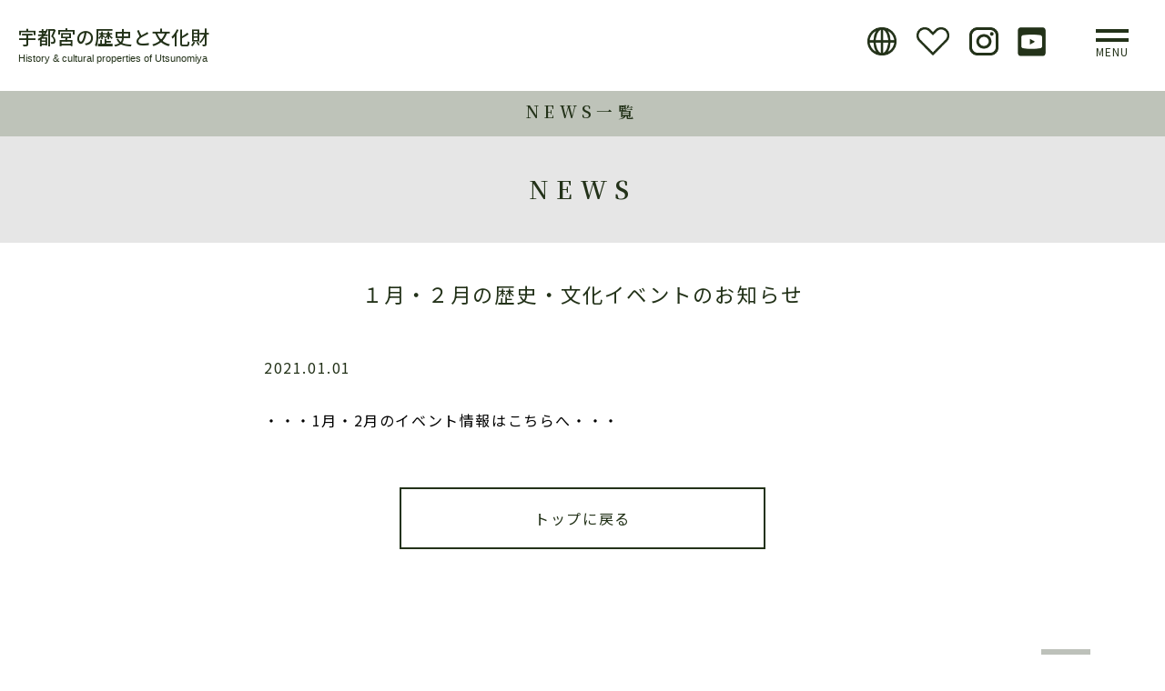

--- FILE ---
content_type: text/html; charset=UTF-8
request_url: https://utsunomiya-8story.jp/news/5242/
body_size: 34533
content:
<!DOCTYPE html>
<html lang="ja">
<head>
<meta charset="utf-8">
<meta http-equiv="X-UA-Compatible" content="IE=edge">
<meta name="format-detection" content="telephone=no">
<meta name="viewport" content="width=device-width ,initial-scale=1,minimum-scale=1.0">
<script src="https://cdn.jsdelivr.net/npm/viewport-extra@1.0.4/dist/viewport-extra.min.js"></script>
<script>
var ua = navigator.userAgent
var sp = (ua.indexOf('iPhone') > 0 || ua.indexOf('Android') > 0 && ua.indexOf('Mobile') > 0)
var tab = (!sp && (ua.indexOf('iPad') > 0 || ua.indexOf('Android') > 0))
if (tab) new ViewportExtra(1200)
</script>

<!--meta name="description" content="・・・1月・2月のイベント情報はこちらへ・・・"-->

<meta name="twitter:card" content="summary_large_image">
<link rel="icon" type="image/png" href="https://utsunomiya-8story.jp/favicon16.ico" sizes="16x16">
<link rel="icon" type="image/png" href="https://utsunomiya-8story.jp/favicon32.ico" sizes="32x32">
<link rel="icon" type="image/png" href="https://utsunomiya-8story.jp/favicon48.ico" sizes="32x32">
<link href="https://utsunomiya-8story.jp/wordpress/wp-content/themes/utsunomiya/css/common/normalize.css" rel="stylesheet" type="text/css">
<link href="https://utsunomiya-8story.jp/wordpress/wp-content/themes/utsunomiya/css/common/set.css" rel="stylesheet">
<link href="https://utsunomiya-8story.jp/wordpress/wp-content/themes/utsunomiya/css/style.css" rel="stylesheet" type="text/css">
<link href="https://utsunomiya-8story.jp/wordpress/wp-content/themes/utsunomiya/css/style_new.css" rel="stylesheet" type="text/css">
<link href="https://utsunomiya-8story.jp/wordpress/wp-content/themes/utsunomiya/css/libs/animate.css" rel="stylesheet">
<link href="https://utsunomiya-8story.jp/wordpress/wp-content/themes/utsunomiya/css/libs/tp_sli.css" rel="stylesheet" type="text/css">
<link href="https://utsunomiya-8story.jp/wordpress/wp-content/themes/utsunomiya/css/libs/base.css"  rel="stylesheet">
<link href="https://utsunomiya-8story.jp/wordpress/wp-content/themes/utsunomiya/css/gridtab.css"  rel="stylesheet">
<link href="https://utsunomiya-8story.jp/wordpress/wp-content/themes/utsunomiya/css/slick.css"  rel="stylesheet">
<link href="https://utsunomiya-8story.jp/wordpress/wp-content/themes/utsunomiya/css/add.css" rel="stylesheet" type="text/css">
<link href="https://fonts.googleapis.com/css?family=Noto+Serif+JP:400,600,700&display=swap&subset=japanese" rel="stylesheet">
<link href="https://fonts.googleapis.com/css?family=Noto+Sans+JP:300,400,500&display=swap" rel="stylesheet">
<!-- Global site tag (gtag.js) - Google Analytics -->

<script async src="https://www.googletagmanager.com/gtag/js?id=UA-151737113-1"></script>
<script>
  window.dataLayer = window.dataLayer || [];
  function gtag(){dataLayer.push(arguments);}
  gtag('js', new Date());
  gtag('config', 'UA-151737113-1');
</script>


<!-- style section banner -->
<link href="https://utsunomiya-8story.jp/wordpress/wp-content/themes/utsunomiya/css/style-new_15032023.css" rel="stylesheet" type="text/css">
		<!-- All in One SEO 4.5.7.2 - aioseo.com -->
		<title>１月・２月の歴史・文化イベントのお知らせ - 宇都宮の歴史と文化財</title>
		<meta name="description" content="・・・1月・2月のイベント情報はこちらへ・・・" />
		<meta name="robots" content="max-image-preview:large" />
		<link rel="canonical" href="https://utsunomiya-8story.jp/news/5242/" />
		<meta name="generator" content="All in One SEO (AIOSEO) 4.5.7.2" />
		<meta property="og:locale" content="ja_JP" />
		<meta property="og:site_name" content="宇都宮の歴史と文化財 -" />
		<meta property="og:type" content="article" />
		<meta property="og:title" content="１月・２月の歴史・文化イベントのお知らせ - 宇都宮の歴史と文化財" />
		<meta property="og:description" content="・・・1月・2月のイベント情報はこちらへ・・・" />
		<meta property="og:url" content="https://utsunomiya-8story.jp/news/5242/" />
		<meta property="article:published_time" content="2020-12-31T23:30:59+00:00" />
		<meta property="article:modified_time" content="2020-12-28T00:18:45+00:00" />
		<meta name="twitter:card" content="summary_large_image" />
		<meta name="twitter:title" content="１月・２月の歴史・文化イベントのお知らせ - 宇都宮の歴史と文化財" />
		<meta name="twitter:description" content="・・・1月・2月のイベント情報はこちらへ・・・" />
		<script type="application/ld+json" class="aioseo-schema">
			{"@context":"https:\/\/schema.org","@graph":[{"@type":"BlogPosting","@id":"https:\/\/utsunomiya-8story.jp\/news\/5242\/#blogposting","name":"\uff11\u6708\u30fb\uff12\u6708\u306e\u6b74\u53f2\u30fb\u6587\u5316\u30a4\u30d9\u30f3\u30c8\u306e\u304a\u77e5\u3089\u305b - \u5b87\u90fd\u5bae\u306e\u6b74\u53f2\u3068\u6587\u5316\u8ca1","headline":"\uff11\u6708\u30fb\uff12\u6708\u306e\u6b74\u53f2\u30fb\u6587\u5316\u30a4\u30d9\u30f3\u30c8\u306e\u304a\u77e5\u3089\u305b","author":{"@id":"https:\/\/utsunomiya-8story.jp\/author\/bunka_adm\/#author"},"publisher":{"@id":"https:\/\/utsunomiya-8story.jp\/#organization"},"datePublished":"2021-01-01T08:30:59+09:00","dateModified":"2020-12-28T09:18:45+09:00","inLanguage":"ja","mainEntityOfPage":{"@id":"https:\/\/utsunomiya-8story.jp\/news\/5242\/#webpage"},"isPartOf":{"@id":"https:\/\/utsunomiya-8story.jp\/news\/5242\/#webpage"},"articleSection":"\u304a\u77e5\u3089\u305b"},{"@type":"BreadcrumbList","@id":"https:\/\/utsunomiya-8story.jp\/news\/5242\/#breadcrumblist","itemListElement":[{"@type":"ListItem","@id":"https:\/\/utsunomiya-8story.jp\/#listItem","position":1,"name":"\u5bb6","item":"https:\/\/utsunomiya-8story.jp\/","nextItem":"https:\/\/utsunomiya-8story.jp\/category\/news\/#listItem"},{"@type":"ListItem","@id":"https:\/\/utsunomiya-8story.jp\/category\/news\/#listItem","position":2,"name":"\u304a\u77e5\u3089\u305b","previousItem":"https:\/\/utsunomiya-8story.jp\/#listItem"}]},{"@type":"Organization","@id":"https:\/\/utsunomiya-8story.jp\/#organization","name":"\u5b87\u90fd\u5bae\u306e\u6b74\u53f2\u3068\u6587\u5316\u8ca1","url":"https:\/\/utsunomiya-8story.jp\/"},{"@type":"Person","@id":"https:\/\/utsunomiya-8story.jp\/author\/bunka_adm\/#author","url":"https:\/\/utsunomiya-8story.jp\/author\/bunka_adm\/","name":"bunka_adm","image":{"@type":"ImageObject","@id":"https:\/\/utsunomiya-8story.jp\/news\/5242\/#authorImage","url":"https:\/\/secure.gravatar.com\/avatar\/f8e005068fdb526591f88bb3581ebbcc?s=96&d=mm&r=g","width":96,"height":96,"caption":"bunka_adm"}},{"@type":"WebPage","@id":"https:\/\/utsunomiya-8story.jp\/news\/5242\/#webpage","url":"https:\/\/utsunomiya-8story.jp\/news\/5242\/","name":"\uff11\u6708\u30fb\uff12\u6708\u306e\u6b74\u53f2\u30fb\u6587\u5316\u30a4\u30d9\u30f3\u30c8\u306e\u304a\u77e5\u3089\u305b - \u5b87\u90fd\u5bae\u306e\u6b74\u53f2\u3068\u6587\u5316\u8ca1","description":"\u30fb\u30fb\u30fb1\u6708\u30fb2\u6708\u306e\u30a4\u30d9\u30f3\u30c8\u60c5\u5831\u306f\u3053\u3061\u3089\u3078\u30fb\u30fb\u30fb","inLanguage":"ja","isPartOf":{"@id":"https:\/\/utsunomiya-8story.jp\/#website"},"breadcrumb":{"@id":"https:\/\/utsunomiya-8story.jp\/news\/5242\/#breadcrumblist"},"author":{"@id":"https:\/\/utsunomiya-8story.jp\/author\/bunka_adm\/#author"},"creator":{"@id":"https:\/\/utsunomiya-8story.jp\/author\/bunka_adm\/#author"},"datePublished":"2021-01-01T08:30:59+09:00","dateModified":"2020-12-28T09:18:45+09:00"},{"@type":"WebSite","@id":"https:\/\/utsunomiya-8story.jp\/#website","url":"https:\/\/utsunomiya-8story.jp\/","name":"\u5b87\u90fd\u5bae\u306e\u6b74\u53f2\u3068\u6587\u5316\u8ca1","inLanguage":"ja","publisher":{"@id":"https:\/\/utsunomiya-8story.jp\/#organization"}}]}
		</script>
		<!-- All in One SEO -->

<link rel="alternate" type="application/rss+xml" title="宇都宮の歴史と文化財 &raquo; １月・２月の歴史・文化イベントのお知らせ のコメントのフィード" href="https://utsunomiya-8story.jp/news/5242/feed/" />
<script type="text/javascript">
/* <![CDATA[ */
window._wpemojiSettings = {"baseUrl":"https:\/\/s.w.org\/images\/core\/emoji\/14.0.0\/72x72\/","ext":".png","svgUrl":"https:\/\/s.w.org\/images\/core\/emoji\/14.0.0\/svg\/","svgExt":".svg","source":{"concatemoji":"https:\/\/utsunomiya-8story.jp\/wordpress\/wp-includes\/js\/wp-emoji-release.min.js?ver=6.4.7"}};
/*! This file is auto-generated */
!function(i,n){var o,s,e;function c(e){try{var t={supportTests:e,timestamp:(new Date).valueOf()};sessionStorage.setItem(o,JSON.stringify(t))}catch(e){}}function p(e,t,n){e.clearRect(0,0,e.canvas.width,e.canvas.height),e.fillText(t,0,0);var t=new Uint32Array(e.getImageData(0,0,e.canvas.width,e.canvas.height).data),r=(e.clearRect(0,0,e.canvas.width,e.canvas.height),e.fillText(n,0,0),new Uint32Array(e.getImageData(0,0,e.canvas.width,e.canvas.height).data));return t.every(function(e,t){return e===r[t]})}function u(e,t,n){switch(t){case"flag":return n(e,"\ud83c\udff3\ufe0f\u200d\u26a7\ufe0f","\ud83c\udff3\ufe0f\u200b\u26a7\ufe0f")?!1:!n(e,"\ud83c\uddfa\ud83c\uddf3","\ud83c\uddfa\u200b\ud83c\uddf3")&&!n(e,"\ud83c\udff4\udb40\udc67\udb40\udc62\udb40\udc65\udb40\udc6e\udb40\udc67\udb40\udc7f","\ud83c\udff4\u200b\udb40\udc67\u200b\udb40\udc62\u200b\udb40\udc65\u200b\udb40\udc6e\u200b\udb40\udc67\u200b\udb40\udc7f");case"emoji":return!n(e,"\ud83e\udef1\ud83c\udffb\u200d\ud83e\udef2\ud83c\udfff","\ud83e\udef1\ud83c\udffb\u200b\ud83e\udef2\ud83c\udfff")}return!1}function f(e,t,n){var r="undefined"!=typeof WorkerGlobalScope&&self instanceof WorkerGlobalScope?new OffscreenCanvas(300,150):i.createElement("canvas"),a=r.getContext("2d",{willReadFrequently:!0}),o=(a.textBaseline="top",a.font="600 32px Arial",{});return e.forEach(function(e){o[e]=t(a,e,n)}),o}function t(e){var t=i.createElement("script");t.src=e,t.defer=!0,i.head.appendChild(t)}"undefined"!=typeof Promise&&(o="wpEmojiSettingsSupports",s=["flag","emoji"],n.supports={everything:!0,everythingExceptFlag:!0},e=new Promise(function(e){i.addEventListener("DOMContentLoaded",e,{once:!0})}),new Promise(function(t){var n=function(){try{var e=JSON.parse(sessionStorage.getItem(o));if("object"==typeof e&&"number"==typeof e.timestamp&&(new Date).valueOf()<e.timestamp+604800&&"object"==typeof e.supportTests)return e.supportTests}catch(e){}return null}();if(!n){if("undefined"!=typeof Worker&&"undefined"!=typeof OffscreenCanvas&&"undefined"!=typeof URL&&URL.createObjectURL&&"undefined"!=typeof Blob)try{var e="postMessage("+f.toString()+"("+[JSON.stringify(s),u.toString(),p.toString()].join(",")+"));",r=new Blob([e],{type:"text/javascript"}),a=new Worker(URL.createObjectURL(r),{name:"wpTestEmojiSupports"});return void(a.onmessage=function(e){c(n=e.data),a.terminate(),t(n)})}catch(e){}c(n=f(s,u,p))}t(n)}).then(function(e){for(var t in e)n.supports[t]=e[t],n.supports.everything=n.supports.everything&&n.supports[t],"flag"!==t&&(n.supports.everythingExceptFlag=n.supports.everythingExceptFlag&&n.supports[t]);n.supports.everythingExceptFlag=n.supports.everythingExceptFlag&&!n.supports.flag,n.DOMReady=!1,n.readyCallback=function(){n.DOMReady=!0}}).then(function(){return e}).then(function(){var e;n.supports.everything||(n.readyCallback(),(e=n.source||{}).concatemoji?t(e.concatemoji):e.wpemoji&&e.twemoji&&(t(e.twemoji),t(e.wpemoji)))}))}((window,document),window._wpemojiSettings);
/* ]]> */
</script>
<style id='wp-emoji-styles-inline-css' type='text/css'>

	img.wp-smiley, img.emoji {
		display: inline !important;
		border: none !important;
		box-shadow: none !important;
		height: 1em !important;
		width: 1em !important;
		margin: 0 0.07em !important;
		vertical-align: -0.1em !important;
		background: none !important;
		padding: 0 !important;
	}
</style>
<link rel='stylesheet' id='wp-block-library-css' href='https://utsunomiya-8story.jp/wordpress/wp-includes/css/dist/block-library/style.min.css?ver=6.4.7' type='text/css' media='all' />
<style id='classic-theme-styles-inline-css' type='text/css'>
/*! This file is auto-generated */
.wp-block-button__link{color:#fff;background-color:#32373c;border-radius:9999px;box-shadow:none;text-decoration:none;padding:calc(.667em + 2px) calc(1.333em + 2px);font-size:1.125em}.wp-block-file__button{background:#32373c;color:#fff;text-decoration:none}
</style>
<style id='global-styles-inline-css' type='text/css'>
body{--wp--preset--color--black: #000000;--wp--preset--color--cyan-bluish-gray: #abb8c3;--wp--preset--color--white: #ffffff;--wp--preset--color--pale-pink: #f78da7;--wp--preset--color--vivid-red: #cf2e2e;--wp--preset--color--luminous-vivid-orange: #ff6900;--wp--preset--color--luminous-vivid-amber: #fcb900;--wp--preset--color--light-green-cyan: #7bdcb5;--wp--preset--color--vivid-green-cyan: #00d084;--wp--preset--color--pale-cyan-blue: #8ed1fc;--wp--preset--color--vivid-cyan-blue: #0693e3;--wp--preset--color--vivid-purple: #9b51e0;--wp--preset--gradient--vivid-cyan-blue-to-vivid-purple: linear-gradient(135deg,rgba(6,147,227,1) 0%,rgb(155,81,224) 100%);--wp--preset--gradient--light-green-cyan-to-vivid-green-cyan: linear-gradient(135deg,rgb(122,220,180) 0%,rgb(0,208,130) 100%);--wp--preset--gradient--luminous-vivid-amber-to-luminous-vivid-orange: linear-gradient(135deg,rgba(252,185,0,1) 0%,rgba(255,105,0,1) 100%);--wp--preset--gradient--luminous-vivid-orange-to-vivid-red: linear-gradient(135deg,rgba(255,105,0,1) 0%,rgb(207,46,46) 100%);--wp--preset--gradient--very-light-gray-to-cyan-bluish-gray: linear-gradient(135deg,rgb(238,238,238) 0%,rgb(169,184,195) 100%);--wp--preset--gradient--cool-to-warm-spectrum: linear-gradient(135deg,rgb(74,234,220) 0%,rgb(151,120,209) 20%,rgb(207,42,186) 40%,rgb(238,44,130) 60%,rgb(251,105,98) 80%,rgb(254,248,76) 100%);--wp--preset--gradient--blush-light-purple: linear-gradient(135deg,rgb(255,206,236) 0%,rgb(152,150,240) 100%);--wp--preset--gradient--blush-bordeaux: linear-gradient(135deg,rgb(254,205,165) 0%,rgb(254,45,45) 50%,rgb(107,0,62) 100%);--wp--preset--gradient--luminous-dusk: linear-gradient(135deg,rgb(255,203,112) 0%,rgb(199,81,192) 50%,rgb(65,88,208) 100%);--wp--preset--gradient--pale-ocean: linear-gradient(135deg,rgb(255,245,203) 0%,rgb(182,227,212) 50%,rgb(51,167,181) 100%);--wp--preset--gradient--electric-grass: linear-gradient(135deg,rgb(202,248,128) 0%,rgb(113,206,126) 100%);--wp--preset--gradient--midnight: linear-gradient(135deg,rgb(2,3,129) 0%,rgb(40,116,252) 100%);--wp--preset--font-size--small: 13px;--wp--preset--font-size--medium: 20px;--wp--preset--font-size--large: 36px;--wp--preset--font-size--x-large: 42px;--wp--preset--spacing--20: 0.44rem;--wp--preset--spacing--30: 0.67rem;--wp--preset--spacing--40: 1rem;--wp--preset--spacing--50: 1.5rem;--wp--preset--spacing--60: 2.25rem;--wp--preset--spacing--70: 3.38rem;--wp--preset--spacing--80: 5.06rem;--wp--preset--shadow--natural: 6px 6px 9px rgba(0, 0, 0, 0.2);--wp--preset--shadow--deep: 12px 12px 50px rgba(0, 0, 0, 0.4);--wp--preset--shadow--sharp: 6px 6px 0px rgba(0, 0, 0, 0.2);--wp--preset--shadow--outlined: 6px 6px 0px -3px rgba(255, 255, 255, 1), 6px 6px rgba(0, 0, 0, 1);--wp--preset--shadow--crisp: 6px 6px 0px rgba(0, 0, 0, 1);}:where(.is-layout-flex){gap: 0.5em;}:where(.is-layout-grid){gap: 0.5em;}body .is-layout-flow > .alignleft{float: left;margin-inline-start: 0;margin-inline-end: 2em;}body .is-layout-flow > .alignright{float: right;margin-inline-start: 2em;margin-inline-end: 0;}body .is-layout-flow > .aligncenter{margin-left: auto !important;margin-right: auto !important;}body .is-layout-constrained > .alignleft{float: left;margin-inline-start: 0;margin-inline-end: 2em;}body .is-layout-constrained > .alignright{float: right;margin-inline-start: 2em;margin-inline-end: 0;}body .is-layout-constrained > .aligncenter{margin-left: auto !important;margin-right: auto !important;}body .is-layout-constrained > :where(:not(.alignleft):not(.alignright):not(.alignfull)){max-width: var(--wp--style--global--content-size);margin-left: auto !important;margin-right: auto !important;}body .is-layout-constrained > .alignwide{max-width: var(--wp--style--global--wide-size);}body .is-layout-flex{display: flex;}body .is-layout-flex{flex-wrap: wrap;align-items: center;}body .is-layout-flex > *{margin: 0;}body .is-layout-grid{display: grid;}body .is-layout-grid > *{margin: 0;}:where(.wp-block-columns.is-layout-flex){gap: 2em;}:where(.wp-block-columns.is-layout-grid){gap: 2em;}:where(.wp-block-post-template.is-layout-flex){gap: 1.25em;}:where(.wp-block-post-template.is-layout-grid){gap: 1.25em;}.has-black-color{color: var(--wp--preset--color--black) !important;}.has-cyan-bluish-gray-color{color: var(--wp--preset--color--cyan-bluish-gray) !important;}.has-white-color{color: var(--wp--preset--color--white) !important;}.has-pale-pink-color{color: var(--wp--preset--color--pale-pink) !important;}.has-vivid-red-color{color: var(--wp--preset--color--vivid-red) !important;}.has-luminous-vivid-orange-color{color: var(--wp--preset--color--luminous-vivid-orange) !important;}.has-luminous-vivid-amber-color{color: var(--wp--preset--color--luminous-vivid-amber) !important;}.has-light-green-cyan-color{color: var(--wp--preset--color--light-green-cyan) !important;}.has-vivid-green-cyan-color{color: var(--wp--preset--color--vivid-green-cyan) !important;}.has-pale-cyan-blue-color{color: var(--wp--preset--color--pale-cyan-blue) !important;}.has-vivid-cyan-blue-color{color: var(--wp--preset--color--vivid-cyan-blue) !important;}.has-vivid-purple-color{color: var(--wp--preset--color--vivid-purple) !important;}.has-black-background-color{background-color: var(--wp--preset--color--black) !important;}.has-cyan-bluish-gray-background-color{background-color: var(--wp--preset--color--cyan-bluish-gray) !important;}.has-white-background-color{background-color: var(--wp--preset--color--white) !important;}.has-pale-pink-background-color{background-color: var(--wp--preset--color--pale-pink) !important;}.has-vivid-red-background-color{background-color: var(--wp--preset--color--vivid-red) !important;}.has-luminous-vivid-orange-background-color{background-color: var(--wp--preset--color--luminous-vivid-orange) !important;}.has-luminous-vivid-amber-background-color{background-color: var(--wp--preset--color--luminous-vivid-amber) !important;}.has-light-green-cyan-background-color{background-color: var(--wp--preset--color--light-green-cyan) !important;}.has-vivid-green-cyan-background-color{background-color: var(--wp--preset--color--vivid-green-cyan) !important;}.has-pale-cyan-blue-background-color{background-color: var(--wp--preset--color--pale-cyan-blue) !important;}.has-vivid-cyan-blue-background-color{background-color: var(--wp--preset--color--vivid-cyan-blue) !important;}.has-vivid-purple-background-color{background-color: var(--wp--preset--color--vivid-purple) !important;}.has-black-border-color{border-color: var(--wp--preset--color--black) !important;}.has-cyan-bluish-gray-border-color{border-color: var(--wp--preset--color--cyan-bluish-gray) !important;}.has-white-border-color{border-color: var(--wp--preset--color--white) !important;}.has-pale-pink-border-color{border-color: var(--wp--preset--color--pale-pink) !important;}.has-vivid-red-border-color{border-color: var(--wp--preset--color--vivid-red) !important;}.has-luminous-vivid-orange-border-color{border-color: var(--wp--preset--color--luminous-vivid-orange) !important;}.has-luminous-vivid-amber-border-color{border-color: var(--wp--preset--color--luminous-vivid-amber) !important;}.has-light-green-cyan-border-color{border-color: var(--wp--preset--color--light-green-cyan) !important;}.has-vivid-green-cyan-border-color{border-color: var(--wp--preset--color--vivid-green-cyan) !important;}.has-pale-cyan-blue-border-color{border-color: var(--wp--preset--color--pale-cyan-blue) !important;}.has-vivid-cyan-blue-border-color{border-color: var(--wp--preset--color--vivid-cyan-blue) !important;}.has-vivid-purple-border-color{border-color: var(--wp--preset--color--vivid-purple) !important;}.has-vivid-cyan-blue-to-vivid-purple-gradient-background{background: var(--wp--preset--gradient--vivid-cyan-blue-to-vivid-purple) !important;}.has-light-green-cyan-to-vivid-green-cyan-gradient-background{background: var(--wp--preset--gradient--light-green-cyan-to-vivid-green-cyan) !important;}.has-luminous-vivid-amber-to-luminous-vivid-orange-gradient-background{background: var(--wp--preset--gradient--luminous-vivid-amber-to-luminous-vivid-orange) !important;}.has-luminous-vivid-orange-to-vivid-red-gradient-background{background: var(--wp--preset--gradient--luminous-vivid-orange-to-vivid-red) !important;}.has-very-light-gray-to-cyan-bluish-gray-gradient-background{background: var(--wp--preset--gradient--very-light-gray-to-cyan-bluish-gray) !important;}.has-cool-to-warm-spectrum-gradient-background{background: var(--wp--preset--gradient--cool-to-warm-spectrum) !important;}.has-blush-light-purple-gradient-background{background: var(--wp--preset--gradient--blush-light-purple) !important;}.has-blush-bordeaux-gradient-background{background: var(--wp--preset--gradient--blush-bordeaux) !important;}.has-luminous-dusk-gradient-background{background: var(--wp--preset--gradient--luminous-dusk) !important;}.has-pale-ocean-gradient-background{background: var(--wp--preset--gradient--pale-ocean) !important;}.has-electric-grass-gradient-background{background: var(--wp--preset--gradient--electric-grass) !important;}.has-midnight-gradient-background{background: var(--wp--preset--gradient--midnight) !important;}.has-small-font-size{font-size: var(--wp--preset--font-size--small) !important;}.has-medium-font-size{font-size: var(--wp--preset--font-size--medium) !important;}.has-large-font-size{font-size: var(--wp--preset--font-size--large) !important;}.has-x-large-font-size{font-size: var(--wp--preset--font-size--x-large) !important;}
.wp-block-navigation a:where(:not(.wp-element-button)){color: inherit;}
:where(.wp-block-post-template.is-layout-flex){gap: 1.25em;}:where(.wp-block-post-template.is-layout-grid){gap: 1.25em;}
:where(.wp-block-columns.is-layout-flex){gap: 2em;}:where(.wp-block-columns.is-layout-grid){gap: 2em;}
.wp-block-pullquote{font-size: 1.5em;line-height: 1.6;}
</style>
<script type="text/javascript" src="https://utsunomiya-8story.jp/wordpress/wp-includes/js/jquery/jquery.min.js?ver=3.7.1" id="jquery-core-js"></script>
<script type="text/javascript" src="https://utsunomiya-8story.jp/wordpress/wp-includes/js/jquery/jquery-migrate.min.js?ver=3.4.1" id="jquery-migrate-js"></script>
<script type="text/javascript" id="favorites-js-extra">
/* <![CDATA[ */
var favorites_data = {"ajaxurl":"https:\/\/utsunomiya-8story.jp\/wordpress\/wp-admin\/admin-ajax.php","nonce":"c4d6e6fe6a","favorite":"\u304a\u6c17\u306b\u5165\u308a","favorited":"\u304a\u6c17\u306b\u5165\u308a\u6e08\u307f","includecount":"1","indicate_loading":"","loading_text":"","loading_image":"<span class=\"sf-icon-spinner-wrapper\"><i class=\"sf-icon-spinner\"><\/i><\/span>","loading_image_active":"<span class=\"sf-icon-spinner-wrapper active\"><i class=\"sf-icon-spinner active\"><\/i><\/span>","loading_image_preload":"","cache_enabled":"1","button_options":{"button_type":"custom","custom_colors":false,"box_shadow":false,"include_count":true,"default":{"background_default":false,"border_default":false,"text_default":false,"icon_default":false,"count_default":false},"active":{"background_active":false,"border_active":false,"text_active":false,"icon_active":false,"count_active":false}},"authentication_modal_content":"<p>Please login to add favorites.<\/p>\n<p><a href=\"#\" data-favorites-modal-close>Dismiss this notice<\/a><\/p>\n","authentication_redirect":"","dev_mode":"","logged_in":"","user_id":"0","authentication_redirect_url":"https:\/\/utsunomiya-8story.jp\/wordpress\/wp-login.php"};
/* ]]> */
</script>
<script type="text/javascript" src="https://utsunomiya-8story.jp/wordpress/wp-content/plugins/favorites/assets/js/favorites.min.js?ver=2.3.3" id="favorites-js"></script>
<link rel="https://api.w.org/" href="https://utsunomiya-8story.jp/wp-json/" /><link rel="alternate" type="application/json" href="https://utsunomiya-8story.jp/wp-json/wp/v2/posts/5242" /><link rel="EditURI" type="application/rsd+xml" title="RSD" href="https://utsunomiya-8story.jp/wordpress/xmlrpc.php?rsd" />
<meta name="generator" content="WordPress 6.4.7" />
<link rel='shortlink' href='https://utsunomiya-8story.jp/?p=5242' />
<link rel="alternate" type="application/json+oembed" href="https://utsunomiya-8story.jp/wp-json/oembed/1.0/embed?url=https%3A%2F%2Futsunomiya-8story.jp%2Fnews%2F5242%2F" />
<link rel="alternate" type="text/xml+oembed" href="https://utsunomiya-8story.jp/wp-json/oembed/1.0/embed?url=https%3A%2F%2Futsunomiya-8story.jp%2Fnews%2F5242%2F&#038;format=xml" />
</head>
<body id="page_news" class="post-template-default single single-post postid-5242 single-format-standard">
<div id="wrapper">
<div id="js-loader" class="loader"> </div>
<!--サイドメニュー::::::::::::::::::::::::::::::::::::::::::::::::::::::::::::::::::::::::::::::::::　 -->
<div id="sideMenu">
    <div class="closeBtnArea">
        <div class="mCloseBtn btnMenu">
            <p>×</p>
        </div>
    </div>
    <div class="menuList"> 
        <!--side_neo-->
        <ul id="sidemenu">
            <li class="side_home"><a href="https://utsunomiya-8story.jp/">Home</a></li>
            <li><a href="https://utsunomiya-8story.jp/news/">NEWS</a></li>
            <li class="oya"><a href="https://utsunomiya-8story.jp/#storyTop">8STORY</a></li>            <li class="co"><a href="https://utsunomiya-8story.jp/story/story1/" > STORY1 <br>今も昔も住みやすい 関東平野の里山都市 うつのみや</a></li>
            <li class="co"><a href="https://utsunomiya-8story.jp/story/story2/" >STORY2 <br>文武に秀でた宇都宮氏の本拠地 <br class="sp">うつのみや</a></li>
            <li class="co"><a href="https://utsunomiya-8story.jp/story/story3/" >STORY3 <br>2つの街道の追分、水運の鬼怒川 人・モノ・情報の交流拠点 うつのみや </a></li>
            <li class="co"><a href="https://utsunomiya-8story.jp/story/story4/" >STORY4 <br>古代から現代まで<br class="sp">大谷石がつくり繋いだ石のまち <br class="sp">うつのみや </a></li>
            <li class="co"><a href="https://utsunomiya-8story.jp/story/story5/" >STORY5 <br>古代国家を支えた<br class="sp">下毛野氏基盤の地 うつのみや </a></li>
            <li class="co"><a href="https://utsunomiya-8story.jp/story/story6/" >STORY6 <br>徳川将軍も泊まった<br class="sp">華やかな城下町 うつのみや </a></li>
            <li class="co"><a href="https://utsunomiya-8story.jp/story/story7/" >STORY7 <br>二度の戦災を<br class="sp">たくましく生き抜いたまち うつのみや </a></li>
            <li class="coend"><a href="https://utsunomiya-8story.jp/story/story8/" >STORY8 <br>農村に生きた人々が築いた<br class="sp">文化豊かな田園の地 うつのみや</a></li>
            <li><a href="/history/">歴史を知りたい</a></li>
            <li><a href="/properties/">文化財を知りたい</a></li>
            <li><a href="/archive/">歴史・文化財 資料アーカイブ</a></li>
            <!--<li><a href="/heritage/">市民遺産制度</a></li>-->
            <li><a href="/document/">各種申請書</a></li>
            <li><a href="https://fofa.jp/8story/a.p/102/" target="_blank">メルマガ</a></li>
            <li><a href="/link/">リンク</a></li>
            <li><a href="/terms/">利用規約</a></li>
            <li><a href="/en/">English</a></li>
            <li><a href="https://www.instagram.com/city.utsunomiya.8story/" target="_blank">Instagram</a></li>
            <li><a href="https://www.youtube.com/channel/UCSAMAU4Y_Gtb3EUIxE220dQ?view_as=subscriber" target="_blank">Youtube</a></li>
        </ul>
        <div class="both"></div>
    </div>
</div>
<!--サイドメニュー::::::::::::::::::::::::::::::::::::::::::::::::::::::::::::::::::::::::::::::::::　 --> <header id="header">
    <div class="top_logo">
        <h2 class="mainlogo"><a href="https://utsunomiya-8story.jp/">宇都宮の歴史と文化財</a></h2>
        <p class="top_p">History &amp; cultural properties of Utsunomiya</p>
        <div class="btnArea">
            <p class="btnMenu"><span></span><span></span> </p>
            <p class="menutxt">MENU</p>
        </div>
        <div class="contArea ">
            <ul class="cont_bt">
                <li class="f_Hind"> <a href="https://utsunomiya-8story.jp/en/" ><img src="https://utsunomiya-8story.jp/wordpress/wp-content/themes/utsunomiya/image/head_bt_1.png" alt=""/></a></li>
                <li class="f_Hind"> <a href="https://utsunomiya-8story.jp/favorites/" ><img src="https://utsunomiya-8story.jp/wordpress/wp-content/themes/utsunomiya/image/head_fv.png" alt=""/></a></li>
                <li class="f_Hind"> <a href="https://www.instagram.com/city.utsunomiya.8story/" target="_blank"><img src="https://utsunomiya-8story.jp/wordpress/wp-content/themes/utsunomiya/image/head_bt_inst.png" alt=""/></a></li>
                <li class="f_Hind no_bdR"> <a href="https://www.youtube.com/channel/UCSAMAU4Y_Gtb3EUIxE220dQ?view_as=subscriber" target="_blank"><img src="https://utsunomiya-8story.jp/wordpress/wp-content/themes/utsunomiya/image/youtube_btn.png" alt=""/></a></li>
            </ul>
            <div class="both"></div>
        </div>
    </div>
</header>
<div id="container">
        <main id="contents">
            <div class="backFitImageSec">
                <div class="content">
                    <section class="title_zone_bred">
                        <h5  class="page_ti_bred"><a href="https://utsunomiya-8story.jp/news/">NEWS一覧</a></h5>
                    </section>
                    <section class="title_zone_2">
                        <h2 id="page_ti">NEWS</h2>
                    </section>
                    <section class="sub_innner_nobg_2" >
                        <div id="cont_zone">
                            <div class="nomal_960_ac2">
                                <h5 class="ac03_ti">１月・２月の歴史・文化イベントのお知らせ</h5>
                                <p class="ac03_txt">2021.01.01</p>
                                <div class="ac03_txt"><p><span style="color: #000000;"><a style="color: #000000;" href="https://utsunomiya-8story.jp/wordpress/wp-content/uploads/2020/12/1de2bb06d152236dcb2172a78f831b2f.pdf">・・・1月・2月のイベント情報はこちらへ・・・</a></span></p>
</div>
                                <div class="rt_bt"><a href="https://utsunomiya-8story.jp/">トップに戻る</a></div>
                                <!--nomal_960--></div>
                            
                            <!--cont_zone--></div>
                    </section>
                </div>
                <!-- /.contents --> 
                
                <!-- bottom_back --></div>
        </main>
        <!-- //#contents --> 
    </div>
    <!-- //#container -->
    
    <div class="both"></div>
<footer id="footer">
    <ul id="foot_up">
        <a href="#wrapper">
        <li><img src="https://utsunomiya-8story.jp/wordpress/wp-content/themes/utsunomiya/image/top_arw_b.png"  alt="ページトップへ戻る"/></li>
        </a>
    </ul>
    <div class="nomal_100ul"> </div>
    <div class="nomal_960wnone">
        <div class="w60_box ">
            <ul class="cont_bt">
                <li class="f_Hind"><a href="https://utsunomiya-8story.jp/en/" ><img src="https://utsunomiya-8story.jp/wordpress/wp-content/themes/utsunomiya/image/ft_ico_1.png" alt="English"/></a></li>
                <li class="f_Hind"> <a href="https://utsunomiya-8story.jp/favorites/" ><img src="https://utsunomiya-8story.jp/wordpress/wp-content/themes/utsunomiya/image/head_fv_w.png" alt=""/></a></li>
                <li class="f_Hind"><a href="https://www.instagram.com/city.utsunomiya.8story/" target="_blank"><img src="https://utsunomiya-8story.jp/wordpress/wp-content/themes/utsunomiya/image/ft_insta.png" alt="8Story インスタグラム"/></a></li>
                <li class="f_Hind no_bdR"> <a href="https://www.youtube.com/channel/UCSAMAU4Y_Gtb3EUIxE220dQ?view_as=subscriber" target="_blank"><img src="https://utsunomiya-8story.jp/wordpress/wp-content/themes/utsunomiya/image/ft_ico_yt.png" alt="8Story youtube"/></a></li>
            </ul>
            <div class="both"></div>
        </div>
        <div class="w60_box "><a href="https://fofa.jp/8story/a.p/102/" target="_blank"><img src="https://utsunomiya-8story.jp/wordpress/wp-content/themes/utsunomiya/image/ft_m_mz.png" alt="メルマガ登録はこちら"/></a></div>
        <div class="w30_box ">
            <h5 class="f_noto_r foottxt">宇都宮市歴史文化資源活用<br class="sp"> 推進協議会</h5>
            <p class="f_noto_l foottxtE">事務局 : 宇都宮市魅力創造部文化都市推進課内<br> 〒320-8540 栃木県宇都宮市旭1丁目1番5号<br> 電 話 : 028-632-2766　FAX : 028-632-2765</p>
        </div>
        <div class="both"></div>
        <div class="foot_in_box"> <img src="https://utsunomiya-8story.jp/wordpress/wp-content/themes/utsunomiya/image/bunka_ft_logo.png"  class="img_r_f" alt=""/>
            <p class="bunka f_noto_l">令和元年度　観光拠点形成重点支援事業<br> （文化財保存地域計画等を活用した観光拠点づくり事業）</p>
            <div class="both"></div>
        </div>
    </div>
    <div id="foot_comp_box">
        <p class="link_terms arrow arw-6"><a href="https://utsunomiya-8story.jp/terms/">利用規約</a></p>
        <p class="f_noto_l copyright">Copyright © 2019 Utsunomiya City.AllRightsReserved.</p>
    </div>
</footer>
<!-- /footer --> 
<!-- JS -->
<script src="https://utsunomiya-8story.jp/wordpress/wp-content/themes/utsunomiya/js/libs/jquery-2.2.1.min.js" charset="utf-8"></script>
<script src="https://utsunomiya-8story.jp/wordpress/wp-content/themes/utsunomiya/js/utility.js" charset="utf-8"></script> 
<script src="https://utsunomiya-8story.jp/wordpress/wp-content/themes/utsunomiya/js/animation.js"></script>
<script type="text/javascript" src="https://utsunomiya-8story.jp/wordpress/wp-content/themes/utsunomiya/js/mov.js"></script> 
<script src="https://utsunomiya-8story.jp/wordpress/wp-content/themes/utsunomiya/js/gridtab.min.js"></script>
<script src="https://utsunomiya-8story.jp/wordpress/wp-content/themes/utsunomiya/js/common.js" charset="utf-8" async></script> </div>
</body>
</html>

--- FILE ---
content_type: text/css
request_url: https://utsunomiya-8story.jp/wordpress/wp-content/themes/utsunomiya/css/style_new.css
body_size: 14027
content:
@charset "utf-8";

.pcon {
	display: block;
}

.ipd {
	display: none;
}

.gridbox {
    max-width: 1280px;
    margin: 0px auto ;
}

.gridtab {
	cursor: pointer;
}

.f_noto_r {
	font-family: 'Noto Sans JP', sans-serif;
	font-weight: 400;
}
.f_noto_m {
	font-family: 'Noto Sans JP', sans-serif;
	font-weight: 500;
}
.f_noto_l {
	font-family: 'Noto Sans JP', sans-serif;
	font-weight: 300;
}


.f_notoSe_400 {
	font-family: 'Noto Serif JP', serif;
	font-weight: 400;
}
.f_notoSe_600 {
	font-family: 'Noto Serif JP', serif;
	font-weight: 600;
}
.f_notoSe_700 {
	font-family: 'Noto Serif JP', serif;
	font-weight: 700;
}

p.top_txt_s {
	font-size: 80%;
	padding: 0 20px 20px 20px;
	letter-spacing: 0.1em;
}

ul.mod_ul li {
border-bottom: 1px solid #D3D6D1;
	}	



ul.mod_ul li a {
color: #233219;
		font-size: 110%;
			text-decoration: none;
			padding-bottom: 10px;
			padding-top: 10px;
	padding-left: 10px;
			display: block;
	text-align: center;
	}	
	
			ul.mod_ul li a:hover {
background-color: #233219;
				color: #FFFFFF;
				transition: 0.9s;
	}	
				ul.mod_ul li.oya {
		
		border-bottom: none;
		
		
	}	
	ul.mod_ul li.co {
border-bottom: none;
		
	}
		ul.mod_ul li.co a {
font-size: 90%;
		padding-bottom: 10px;
			
	}	
			ul.mod_ul li.coend a {
font-size: 90%;
		padding-bottom: 30px;
	}	
	
ul.mod_ul li.oya a {
		
		padding-bottom: 10px;
	}

section.top_st8 {
	width: 100%;
	background-color: #FFFFFF;
	padding: 80px 0;
}

.st8_box {
	max-width: 1240px;
	margin: 0 auto;
	position: relative;
}

p.st8_p {
	text-align: center;
	letter-spacing: 0.1em;
	line-height: 1.8;
	
}

p.st8_p2 {
	text-align: center;
	letter-spacing: 0.1em;
	line-height: 1.8;
	
}


.cloud_l1 {
	position: absolute;
	left: -480px;
	top:-200px;
	max-width: 800px;
}

.cloud_l1_2 {
	position: absolute;
	left: -480px;
	bottom:-90px;
	max-width: 800px;
	z-index: 10;
}
.cloud_r2_2 {
    position: absolute;
    right: -400px;
    top: -100px;
    max-width: 800px;
}


.cloud_l2 {
	position: absolute;
		left: -520px;
	top:30px;
	max-width: 850px;
}
.cloud_r1 {
	position: absolute;
	right:-500px;
	top:60px;
	max-width: 800px;
}
.cloud_r2 {
	position: absolute;
		right:-700px;
	top:120px;
	max-width: 800px;
}


.STcloud_l1 {
	position: absolute;
	left: -800px;
	top:100px;
	max-width: 800px;
}
.STcloud_r2 {
	position: absolute;
		right:-800px;
	bottom:90px;
	max-width: 800px;
}


.st8_top_link {
		max-width: 1240px;
	margin: 0 auto;
	position: relative;
	background: url(../image/st8_center_bg.png) no-repeat top center;
	background-size: 180px;
	margin-top: 70px;
	height: 2200px;
}
	
.st1 {
	position: absolute;
	width: 490px;
	height: 330px;
	top:87px;
	left:100px;
	
}


	.backFitImageSec {
	background: url() #fff no-repeat top center;
	background-size:cover;
	background-attachment: fixed;
	
}



.po_box {
	position: relative;
	width: 100%;
}

.po_box a {
	color: #233219;
	text-decoration: none;
}

.po_box a:hover {
	transition: 0.9s;
	background-color: #E60012;
}


h3.ti_l {
	position: absolute;
	right: 0;
	top:0;
	width: 145px;
	z-index: 1;
}

.po_box p.st_copy1 {
	font-family: 'Noto Serif JP', serif;
	font-weight: 700;
	font-size: 130%;
	position: absolute;
	letter-spacing: 0.2em;
	line-height: 1.8;
	z-index: 10;
	top:180px;
	right: 0;
}
.po_box p.st_copy2 {
	font-family: 'Noto Serif JP', serif;
	font-weight: 700;
	font-size: 130%;
	position: absolute;
	letter-spacing: 0.2em;
	line-height: 1.8;
	z-index: 10;
	top:180px;
	left: -50px;
}

.po_box p.st_copy4_n {
    font-family: 'Noto Serif JP', serif;
    font-weight: 700;
    font-size: 130%;
    position: absolute;
    letter-spacing: 0.15em;
    line-height: 1.8;
    z-index: 10;
    top: 180px;
    right: -70px;
}



.po_box p.p_r {
	position: absolute;
	left: 0;
	top:70px;
	width: 408px;
}

.po_box p.p_r_3 {
	position: absolute;
	left: 70px;
	top:70px;
	width: 408px;
}
.po_box p.p_r_7 {
	position: absolute;
	left: 40px;
	top:70px;
	width: 408px;
}

.po_box p.p_r_1 {
	position: absolute;
	left: 10px;
	top:70px;
	width: 408px;
}


.st2 {
	position: absolute;
	width: 490px;
	height: 330px;
	top:190px;
	right:-20px;
	
}

.st3 {
	position: absolute;
	width: 490px;
	height: 330px;
	top:490px;
	right:0px;
	left:0;
	margin: 0 auto;
	
}

.st4 {
	position: absolute;
	width: 490px;
	height: 330px;
	top:860px;
	
	left:60px;
	
	
}
.st5 {
	position: absolute;
	width: 490px;
	height: 330px;
	top:974px;
	right:-20px;
	
}
.st6 {
	position: absolute;
	width: 490px;
	height: 330px;
	top:1270px;
	right:0px;
	left:0;
	margin: 0 auto;
	
}

.st7 {
	position: absolute;
	width: 490px;
	height: 330px;
	top:1640px;
	
	left:60px;
	
	
}
.st8 {
	position: absolute;
	width: 490px;
	height: 330px;
	top:1750px;
	right:-20px;
	
}





h3.ti_r {
	position: absolute;
	left: -52px;
	top:0;
	width: 145px;
	z-index: 1;
}

h3.ti_r2 {
	position: absolute;
	left: 0px;
	top:0;
	width: 145px;
	z-index: 1;
}
h3.ti_r2s {
	position: absolute;
	left: 0px;
	top:0;
	width: 145px;
	z-index: 1;
}



h3.ti_l3 {
	position: absolute;
	right: 20px;
	top:0;
	width: 145px;
	z-index: 1;
}

h3.ti_l7 {
	position: absolute;
	right: -30px;
	top:0;
	width: 145px;
	z-index: 1;
}
h3.ti_l8 {
	position: absolute;
	left: -60px;
	top:0;
	width: 145px;
	z-index: 1;
}


.po_box p.p_l {
	position: absolute;
	left: 15px;
	top:70px;
	width: 408px;
}

.po_box p.p_l8 {
	position: absolute;
	left: 50px;
	top:70px;
	width: 408px;
}

.img_r_f  {
	float: left;
	padding-right: 20px;
	width: 74px;
}
.img_r_f img {
	width: 100%;
	height: auto;
}

.text-input {
    width: 100%;
    height: 40px;
    margin: 0 auto 20px;
    border: none;
    background-color: #f2f2f2;
    
    font-size: 20px;
    color: #666666;
   
   
	text-align: center;
}




@media screen and (max-width: 1197px) {
	
	.h_box {
    width: 90%;

}
.nomal_960wnone {
    width: 90%;
  
}
	
.st1 {

    left: -20px;
}

.st2 {

    right: -110px;
}
.st4 {
    left: -40px;
}
.st5 {

    right: -110px;
}
.st7 {

    left: -50px;
}
.st8 {

    right: -100px;
}
	
	
	
	
	
}


@media screen and (max-width: 880px) {
	


.backFitImageB {

	
}
	
	.backFitImageSec {
	background: url() #fff no-repeat top center;
	background-size:cover;
	background-attachment: fixed;
	
}
	
.top_mov {

    padding: 165px 0 165px 0;
}
	
	.st8_top_link {

    background: url(../image/st8_center_bg_sp.png) no-repeat top center;
    background-size: 180px;

    height: 3600px;
}
	
.pcon {
	display: none;
}

.ipd {
	display: block;
}
	
.st1 {
    position: absolute;
    width: 80%;
    
    top: 0px;
    left: 0px;
	right: 0;
	margin: 0 auto;
}

h3.ti_l {
    position: absolute;
    right: 50px;
    top: 150px;
    width: 30%;
    z-index: 1;
	max-width: 200px;
}

h3.ti_r {
    position: absolute;
    left: 50px;
    top: 150px;
    width: 30%;
    max-width: 200px;
}

h3.ti_r2 {
    position: absolute;
    left: 0px;
    top: 150px;
 width: 30%;
    max-width: 200px;
}
h3.ti_l3 {
    position: absolute;
    right: 50px;
    top: 150px;
 width: 30%;
    max-width: 200px;
}
h3.ti_r2s {
    position: absolute;
    left: 0px;
    top: 150px;
 width: 30%;
    max-width: 200px;
}

h3.ti_l7 {
    position: absolute;
    right: 50px;
    top: 150px;
 width: 30%;
    max-width: 200px;
}
	
h3.ti_l8 {
    position: absolute;
    left: 0px;
    top: 150px;
 width: 30%;
    max-width: 200px;
}
	
.po_box p.st_copy1sp {
font-family: 'Noto Serif JP', serif;
    font-weight: 700;
    font-size: 140%;
    position: absolute;
    letter-spacing: 0.2em;
    line-height: 1.8;
    z-index: 10;
    top: 330px;
    left: 0;
}
	
.po_box p.p_r_1 {
    position: absolute;
    left: 0px;
    top: 70px;
    max-width: 408px;
	width: 80%;
}

.po_box p.p_l {
    position: absolute;
    left: 200px;
    top: 70px;
      max-width: 408px;
	width: 80%;
}
	
.po_box p.p_r_7 {
    position: absolute;
    left: 0px;
    top: 70px;
          max-width: 408px;
	width: 80%;
}
.po_box p.p_l8 {
    position: absolute;
    left: 100px;
    top: 70px;
          max-width: 408px;
	width: 80%;
}
	
	
.po_box p.st_copy2sp {
font-family: 'Noto Serif JP', serif;
    font-weight: 700;
    font-size: 140%;
    position: absolute;
    letter-spacing: 0.2em;
    line-height: 1.8;
    z-index: 10;
    top: 330px;
    right: 0;
}
.po_box p.st_copy3sp {
font-family: 'Noto Serif JP', serif;
    font-weight: 700;
    font-size: 140%;
    position: absolute;
    letter-spacing: 0.2em;
    line-height: 1.8;
    z-index: 10;
    top: 330px;
    right: 0;
}
.po_box p.st_copy4sp {
font-family: 'Noto Serif JP', serif;
    font-weight: 700;
    font-size: 140%;
    position: absolute;
    letter-spacing: 0.2em;
    line-height: 1.8;
    z-index: 10;
    top: 330px;
    left: 0;
}
.po_box p.st_copy5sp {
font-family: 'Noto Serif JP', serif;
    font-weight: 700;
    font-size: 140%;
    position: absolute;
    letter-spacing: 0.2em;
    line-height: 1.8;
    z-index: 10;
    top: 330px;
    right: 0;
}

.po_box p.st_copy6sp {
font-family: 'Noto Serif JP', serif;
    font-weight: 700;
    font-size: 140%;
    position: absolute;
    letter-spacing: 0.2em;
    line-height: 1.8;
    z-index: 10;
    top: 330px;
    right: 0;
}
.po_box p.st_copy7sp {
font-family: 'Noto Serif JP', serif;
    font-weight: 700;
    font-size: 140%;
    position: absolute;
    letter-spacing: 0.2em;
    line-height: 1.8;
    z-index: 10;
    top: 330px;
    left: 0;
}
	
.po_box p.st_copy8sp {
font-family: 'Noto Serif JP', serif;
    font-weight: 700;
    font-size: 140%;
    position: absolute;
    letter-spacing: 0.2em;
    line-height: 1.8;
    z-index: 10;
    top: 330px;
    right: 0;
}
	
	
	
	
.st2 {
    position: absolute;
    width: 80%;
   
    top: 420px;
   left:0;
	right: 0;
	margin: 0 auto;
}
	
	.st3 {
    position: absolute;
    width: 80%;
   
    top: 850px;
   left:0;
	right: 0;
	margin: 0 auto;
}
	
.st4 {
       position: absolute;
    width: 80%;
   
    top: 1290px;
   left:0;
	right: 0;
	margin: 0 auto;
}
.st5 {
    position: absolute;
    width: 80%;
   
    top: 1700px;
   left:0;
	right: 0;
	margin: 0 auto;
}
	
	.st6 {
    position: absolute;
    width: 80%;
   
    top: 2150px;
   left:0;
	right: 0;
	margin: 0 auto;
}
.st7 {
    position: absolute;
    width: 80%;
   
    top: 2600px;
   left:0;
	right: 0;
	margin: 0 auto;
}
.st8 {
    position: absolute;
    width: 80%;
   
    top: 3050px;
   left:0;
	right: 0;
	margin: 0 auto;
}
	
.cloud_l1_2 {
    position: absolute;
    left: -200px;
    bottom: -90px;
    max-width: 550px;
    z-index: 10;
}
.cloud_r2_2 {
    position: absolute;
    right: -300px;
    top: -100px;
    max-width: 600px;
}
	
.sub_innnerSearch {
    width: 100%;
    padding-top: 60px;
    padding-bottom: 90px;

}
}


@media screen and (max-width: 415px) {
		#video-background {
    display: none;
}

h3.ti_l {
    position: absolute;
    right: 15px;
	top: 130px;

}
h3.ti_r {
    position: absolute;
    left: 15px;
    top: 65px;
    width: 30%;
    max-width: 200px;
}

h3.ti_r2 {
    
    left: -20px;
    top: 140px;
    width: 30%;
    max-width: 200px;
}
	
h3.ti_l3 {
    position: absolute;
    right: 15px;
    top: 140px;
    width: 30%;
    max-width: 200px;
}
	
h3.ti_r2s {
    position: absolute;
    left: -30px;
    top: 140px;
    width: 30%;
    max-width: 200px;
}
h3.ti_l7 {
    position: absolute;
    right: 10px;
    top: 135px;
    width: 30%;
    max-width: 200px;
}

h3.ti_l8 {
    position: absolute;
    left: 5px;
    top: 135px;
    width: 30%;
    max-width: 200px;
}
.text-input {
    width: 100%;
    height: 40px;
    margin: 0 auto 20px;
    border: none;
    background-color: #f2f2f2;
    font-size: 13px;
    color: #666666;
    text-align: center;
}
	
	
.po_box p.p_l {

    left: 60px;
    top: 0px;
      max-width: 408px;
	width: 80%;
}

.po_box p.p_r_3 {

    left: 0px;
    top: 70px;
          max-width: 408px;
	width: 80%;
}
	
.po_box p.p_r {

    left: 0;
    top: 70px;
          max-width: 408px;
	width: 80%;
}
	
	
.po_box p.p_r_7 {
    position: absolute;
    left: 0px;
    top: 70px;
          max-width: 408px;
	width: 80%;
}
.po_box p.p_l8 {
    position: absolute;
    left: 50px;
    top: 70px;
          max-width: 408px;
	width: 80%;
}
	
.STcloud_l1 {
	position: absolute;
	left: -400px;
	top:30px;
	max-width: 500px;
}
.STcloud_r2 {
	position: absolute;
		right:-400px;
	bottom:90px;
	max-width: 500px;
}
	
	
	
	
	
	
	
.po_box p.st_copy1sp {
    font-size: 120%;
    position: absolute;
    letter-spacing: 0.2em;
    line-height: 1.8;
    z-index: 10;
    top: 230px;
    left: 0;
}

	.po_box p.st_copy2sp {

    font-size: 120%;
    position: absolute;
    letter-spacing: 0.2em;
    line-height: 1.8;
    z-index: 10;
    top: 165px;
    right: 0;
}

.po_box p.st_copy3sp {
   
    font-size: 110%;
    position: absolute;
    letter-spacing: 0.15em;
    line-height: 1.8;
    z-index: 10;
    top: 240px;
    right: 0;
}
	
.po_box p.st_copy4sp {

    font-size: 110%;

    top: 235px;
    left: 0;
}
	
.po_box p.st_copy5sp {

    font-size: 120%;
    top: 165px;
    right: 0;
}
	
.po_box p.st_copy6sp {

    font-size: 120%;
    top: 230px;
    right: 0;
}

.po_box p.st_copy7sp {
    font-size: 110%;
    top: 230px;
    left: 0;
}
	
.po_box p.st_copy8sp {
    font-size: 110%;

    top: 230px;
    right: 0;
}
	
.st8_top_link {
  
    height: 2450px;
}
	
	
	
	
.st2 {
    position: absolute;
    width: 80%;
    top: 360px;
	right: 0;
	margin: 0 auto;
}
	.st3 {
    top:590px;
}
.st4 {
    top:890px;
}
.st5 {
top:1260px;
}
	.st6 {
top:1500px;
}
.st7 {
top:1800px;
}
.st8 {
top:2100px;
}
	
.cloud_l1 {
    position: absolute;
    left: -400px;
    top: -120px;
    max-width: 550px;
}
.cloud_l2 {
    position: absolute;
    left: -300px;
    top: -60px;
    max-width: 550px;
}
.cloud_r1 {
	position: absolute;
	right:-400px;
	top:290px;
	max-width: 620px;
}
.cloud_r2 {
	position: absolute;
		right:-500px;
	top:320px;
	max-width: 600px;
}

p.st8_p {
    width: 80%;
	margin: 0 auto;
	padding-top: 70px;
	padding-bottom: 70px;
	font-size: 90%;
}
	
p.st8_p2 {
    width: 80%;
	margin: 0 auto;
	
	padding-bottom: 30px;
	font-size: 90%;
}	
	
.top_mov {
    padding: 165px 0 165px 0;
	width: 60%;
}
	
	
	
	
	
	
	
	
	
	
	
	
	
}




--- FILE ---
content_type: text/css
request_url: https://utsunomiya-8story.jp/wordpress/wp-content/themes/utsunomiya/css/libs/tp_sli.css
body_size: 2117
content:
/* CSS Document */

#stage {
    position: relative;
    max-width: 92%;
    margin: 0 8% 0 0;
    overflow: hidden;
	
	
	
}


/*1280スタイル
*******************************************************************************************************************************************************************/
@media screen and (max-width: 1370px) {

#stage {
    position: relative;
	width: 80%;
    max-width: 960px;
    margin: 0 auto 0 auto;
    overflow: hidden;
	
	
	
}
	
	
	
}





#stage2 {
    position: relative;
    max-width: 92%;
    margin: 0 8% 0 0;
    overflow: hidden;
	height: 100%;
	
	
	
}

#stage2 img {
	width: 100%;
	height: auto;
	
	
	
}

.pic img {
    position:absolute;
    width: 100%;
    top:0;
    left:100%;
    -moz-animation: imgTrans 24s  infinite;
    -webkit-animation: imgTrans 24s  infinite;
    animation: imgTrans 24s  infinite;
}
#photo1 img {
    -moz-animation-delay: 0s;
    -webkit-animation-delay: 0s;
    animation-delay: 0s;
}
#photo2 img {
    -moz-animation-delay: 6s;
    -webkit-animation-delay: 6s;
    animation-delay: 6s;
}
#photo3 img {
    -moz-animation-delay: 12s;
    -webkit-animation-delay: 12s;
    animation-delay: 12s;
}
#photo4 img {
    -moz-animation-delay: 18s;
    -webkit-animation-delay: 18s;
    animation-delay: 18s;
}

@-webkit-keyframes imgTrans {
 0% { left:100%; }
 5% { left:0%; }
 20% { left:0%; }
 25% { left:-100%; }
 100% { left:-100%; }
}
@-moz-keyframes imgTrans {
 0% { left:100%; }
 5% { left:0%; }
 20% { left:0%; }
 25% { left:-100%; }
 100% { left:-100%; }
}
 
@keyframes imgTrans {
 0% { left:100%; }
 5% { left:0%; }
 20% { left:0%; }
 25% { left:-100%; }
 100% { left:-100%; }
}


/*1280スタイル
*******************************************************************************************************************************************************************/
@media screen and (max-width: 599px) {

#stage {
    position: relative;
	width: 100%;
    
    margin: 0 auto 0 auto;
    overflow: hidden;
	
	
	
}
	#stage2 {
    position: relative;
    max-width: 100%;
    margin: 0 0 0 0;
    overflow: hidden;
	height: 100%;
	
	
	
}

#stage2 img {
	width: 100%;
	height: auto;
	
	
	
}
	
	
	
}
